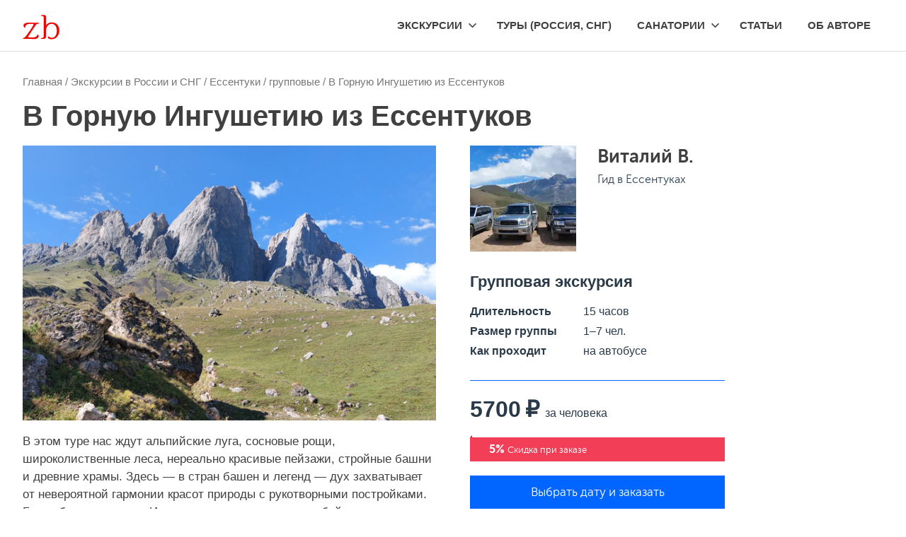

--- FILE ---
content_type: text/html; charset=UTF-8
request_url: https://zeppelinblog.ru/russia-excursions/essentuki/v-gornuu-ingushetiu-iz-essentukov/
body_size: 17929
content:
<!DOCTYPE html><html lang="ru-RU"><head><script data-no-optimize="1">var litespeed_docref=sessionStorage.getItem("litespeed_docref");litespeed_docref&&(Object.defineProperty(document,"referrer",{get:function(){return litespeed_docref}}),sessionStorage.removeItem("litespeed_docref"));</script> <meta charset="UTF-8"><meta name="viewport" content="width=device-width, initial-scale=1"><link rel="profile" href="http://gmpg.org/xfn/11"><link rel="apple-touch-icon" sizes="57x57" href="/apple-icon-57x57.png"><link rel="apple-touch-icon" sizes="60x60" href="/apple-icon-60x60.png"><link rel="apple-touch-icon" sizes="72x72" href="/apple-icon-72x72.png"><link rel="apple-touch-icon" sizes="76x76" href="/apple-icon-76x76.png"><link rel="apple-touch-icon" sizes="114x114" href="/apple-icon-114x114.png"><link rel="apple-touch-icon" sizes="120x120" href="/apple-icon-120x120.png"><link rel="apple-touch-icon" sizes="144x144" href="/apple-icon-144x144.png"><link rel="apple-touch-icon" sizes="152x152" href="/apple-icon-152x152.png"><link rel="apple-touch-icon" sizes="180x180" href="/apple-icon-180x180.png"><link rel="icon" type="image/png" sizes="192x192"  href="/android-icon-192x192.png"><link rel="icon" type="image/png" sizes="32x32" href="/favicon-32x32.png"><link rel="icon" type="image/png" sizes="96x96" href="/favicon-96x96.png"><link rel="icon" type="image/png" sizes="16x16" href="/favicon-16x16.png"><link rel="manifest" href="/manifest.json"><meta name="msapplication-TileColor" content="#ffffff"><meta name="msapplication-TileImage" content="/ms-icon-144x144.png"><meta name="theme-color" content="#ffffff"><meta name="yandex-verification" content="6f872d410fad2a79" /><meta name="google-site-verification" content="nivElrrUQNl_Lyt1OwNbi2i1WWaQfwKnTrdT1HSoTAw" /><meta name="B-verify" content="0359fa5b01c3dbaf08bc30d53bca87072e9eae93" /> <script type="litespeed/javascript">window.yaContextCb=window.yaContextCb||[]</script> <script type="litespeed/javascript" data-src="https://yandex.ru/ads/system/context.js"></script> <title>Экскурсия «В Горную Ингушетию из Ессентуков» в Ессентуках в январе 2026 на автобусе, расписание, цена, маршрут</title><meta name='robots' content='max-image-preview:large' /><link rel='dns-prefetch' href='//code.jquery.com' /><link data-optimized="2" rel="stylesheet" href="https://zeppelinblog.ru/wp-content/litespeed/css/2f61cfbde41877508954d40e3b91de79.css?ver=f21e2" /> <script type="litespeed/javascript" data-src="https://zeppelinblog.ru/wp-includes/js/jquery/jquery.min.js" id="jquery-core-js"></script> <!--[if lt IE 9]> <script type="text/javascript" src="https://zeppelinblog.ru/wp-content/themes/poseidon/assets/js/html5shiv.min.js" id="html5shiv-js"></script> <![endif]--><link rel="https://api.w.org/" href="https://zeppelinblog.ru/wp-json/" /><link rel="alternate" title="JSON" type="application/json" href="https://zeppelinblog.ru/wp-json/wp/v2/posts/428485" /><link rel="EditURI" type="application/rsd+xml" title="RSD" href="https://zeppelinblog.ru/xmlrpc.php?rsd" /><meta name="generator" content="WordPress 6.7.4" /><link rel='shortlink' href='https://zeppelinblog.ru/?p=428485' /><link rel="alternate" title="oEmbed (JSON)" type="application/json+oembed" href="https://zeppelinblog.ru/wp-json/oembed/1.0/embed?url=https%3A%2F%2Fzeppelinblog.ru%2Frussia-excursions%2Fv-gornuu-ingushetiu-iz-essentukov%2F" /><link rel="alternate" title="oEmbed (XML)" type="text/xml+oembed" href="https://zeppelinblog.ru/wp-json/oembed/1.0/embed?url=https%3A%2F%2Fzeppelinblog.ru%2Frussia-excursions%2Fv-gornuu-ingushetiu-iz-essentukov%2F&#038;format=xml" /> <script data-noptimize="1" data-cfasync="false" data-wpfc-render="false">(function () {
      var script = document.createElement("script");
      script.async = 1;
      script.src = 'https://mntzco.com/Mzc5MzQ.js?t=37934';
      document.head.appendChild(script);
  })();</script><link rel="canonical" href="https://zeppelinblog.ru/russia-excursions/essentuki/v-gornuu-ingushetiu-iz-essentukov/" /><meta name="description" tr content="Групповая экскурсия «В Горную Ингушетию из Ессентуков» в Ессентуках для 1–7 человек на 15 часов за 5700 руб. за экскурсию, на автобусе" /><meta name="title" content="Экскурсия «В Горную Ингушетию из Ессентуков» в Ессентуках в январе 2026 на автобусе, расписание, цена, маршрут" />
 <script type="litespeed/javascript" data-src="https://www.googletagmanager.com/gtag/js?id=G-ZB9D96N6ZP"></script> <script type="litespeed/javascript">window.dataLayer=window.dataLayer||[];function gtag(){dataLayer.push(arguments)}
gtag('js',new Date());gtag('config','G-ZB9D96N6ZP')</script> <script type="litespeed/javascript" data-src="https://aflt.travel.yandex.ru/widgets/api.js"></script> <script type="litespeed/javascript">(function(w){function start(){w.removeEventListener('YaTravelAffiliateLoaded',start);w.YaTravelAffiliate.createWidget({"type":"hotelsSearchForm","containerId":"travelWidget","widgetParams":{},"urlParams":{"origin":"https://travel.yandex.ru/","partner":"distribution","params":{"affiliate_clid":"8574124","service":"hotelsSearchForm","utm_source":"distribution","utm_medium":"cpa"}},"theme":"light"})}
w.YaTravelAffiliate?start():w.addEventListener('YaTravelAffiliateLoaded',start)})(window)</script> </head><body class="post-template post-template-template-tour post-template-template-tour-php single single-post postid-428485 single-format-standard wp-custom-logo wp-embed-responsive author-hidden"><div id="page" class="hfeed site  woocommerce"><a class="skip-link screen-reader-text" href="#content">Skip to content</a><header id="masthead" class="site-header clearfix" role="banner"><div class="header-main container clearfix"><div id="logo" class="site-branding clearfix"><a href="https://zeppelinblog.ru/" class="custom-logo-link" rel="home"><img data-lazyloaded="1" src="[data-uri]" width="52" height="35" data-src="https://zeppelinblog.ru/wp-content/uploads/2022/12/zblogonew3.png" class="custom-logo" alt="Экскурсии групповые и индивидуальные, расписание, поиск" decoding="async" /></a><p class="site-title"><a href="https://zeppelinblog.ru/" rel="home">Экскурсии групповые и индивидуальные, расписание, поиск</a></p></div><button class="primary-menu-toggle menu-toggle" aria-controls="primary-menu" aria-expanded="false" >
<svg class="icon icon-menu" aria-hidden="true" role="img"> <use xlink:href="https://zeppelinblog.ru/wp-content/themes/poseidon/assets/icons/genericons-neue.svg#menu"></use> </svg><svg class="icon icon-close" aria-hidden="true" role="img"> <use xlink:href="https://zeppelinblog.ru/wp-content/themes/poseidon/assets/icons/genericons-neue.svg#close"></use> </svg>		<span class="menu-toggle-text screen-reader-text">Menu</span>
</button><div class="primary-navigation"><nav id="site-navigation" class="main-navigation" role="navigation"  aria-label="Primary Menu"><ul id="primary-menu" class="menu"><li id="menu-item-36889" class="menu-item menu-item-type-custom menu-item-object-custom menu-item-has-children menu-item-36889"><a href="#">Экскурсии<svg class="icon icon-expand" aria-hidden="true" role="img"> <use xlink:href="https://zeppelinblog.ru/wp-content/themes/poseidon/assets/icons/genericons-neue.svg#expand"></use> </svg></a><ul class="sub-menu"><li id="menu-item-113032" class="menu-item menu-item-type-taxonomy menu-item-object-category current-post-ancestor current-menu-parent current-post-parent menu-item-113032"><a href="https://zeppelinblog.ru/russia-excursions/">Россия</a></li><li id="menu-item-227329" class="menu-item menu-item-type-taxonomy menu-item-object-category menu-item-227329"><a href="https://zeppelinblog.ru/belarusian-excursions/">Беларусь</a></li><li id="menu-item-226553" class="menu-item menu-item-type-taxonomy menu-item-object-category menu-item-226553"><a href="https://zeppelinblog.ru/asia-excursions/">Азия</a></li><li id="menu-item-215597" class="menu-item menu-item-type-taxonomy menu-item-object-category menu-item-215597"><a href="https://zeppelinblog.ru/georgia-excursions/">Грузия</a></li><li id="menu-item-217369" class="menu-item menu-item-type-taxonomy menu-item-object-category menu-item-217369"><a href="https://zeppelinblog.ru/europe-excursions/">Европа</a></li><li id="menu-item-208560" class="menu-item menu-item-type-taxonomy menu-item-object-category menu-item-208560"><a href="https://zeppelinblog.ru/turkey-excursions/">Турция</a></li><li id="menu-item-210455" class="menu-item menu-item-type-taxonomy menu-item-object-category menu-item-210455"><a href="https://zeppelinblog.ru/uae-excursions/">Эмираты</a></li></ul></li><li id="menu-item-489565" class="menu-item menu-item-type-taxonomy menu-item-object-category menu-item-489565"><a href="https://zeppelinblog.ru/tours-russia/">Туры (Россия, СНГ)</a></li><li id="menu-item-36887" class="menu-item menu-item-type-custom menu-item-object-custom menu-item-has-children menu-item-36887"><a href="#">Санатории<svg class="icon icon-expand" aria-hidden="true" role="img"> <use xlink:href="https://zeppelinblog.ru/wp-content/themes/poseidon/assets/icons/genericons-neue.svg#expand"></use> </svg></a><ul class="sub-menu"><li id="menu-item-36897" class="menu-item menu-item-type-post_type menu-item-object-post menu-item-36897"><a href="https://zeppelinblog.ru/russia-excursions/anapa/dostoprimechatelnosti-aaq/27-luchshih-sanatoriev-i-pansionatov-anapy-i-vityazevo/">Анапа (Витязево)</a></li><li id="menu-item-36898" class="menu-item menu-item-type-post_type menu-item-object-post menu-item-36898"><a href="https://zeppelinblog.ru/?p=3581">Ессентуки</a></li><li id="menu-item-36899" class="menu-item menu-item-type-post_type menu-item-object-post menu-item-36899"><a href="https://zeppelinblog.ru/?p=3662">Кисловодск</a></li><li id="menu-item-36900" class="menu-item menu-item-type-post_type menu-item-object-post menu-item-36900"><a href="https://zeppelinblog.ru/?p=3789">Пятигорск</a></li><li id="menu-item-523969" class="menu-item menu-item-type-post_type menu-item-object-post menu-item-523969"><a href="https://zeppelinblog.ru/russia-excursions/sochi/attractions-aer/sanatorii-i-pansionaty-v-sochi/">Сочи</a></li><li id="menu-item-512864" class="menu-item menu-item-type-post_type menu-item-object-post menu-item-512864"><a href="https://zeppelinblog.ru/crimea/sanatorii-i-pansionaty-kryma/">Крым</a></li></ul></li><li id="menu-item-36891" class="menu-item menu-item-type-taxonomy menu-item-object-category menu-item-36891"><a href="https://zeppelinblog.ru/stati/">Статьи</a></li><li id="menu-item-36894" class="menu-item menu-item-type-post_type menu-item-object-page menu-item-36894"><a href="https://zeppelinblog.ru/ob-avtore/">Об авторе</a></li></ul></nav></div></div></header><div id="content" class="site-content container clearfix"><div class="product type-product has-post-thumbnail class="post-428485 post type-post status-publish format-standard has-post-thumbnail hentry category-group-essentuki category-essentuki category-by-bus-essentuki category-russia-excursions""><nav class="woocommerce-breadcrumb">
<span property="itemListElement" typeof="ListItem"><a property="item" typeof="WebPage" title="Перейти к Экскурсии групповые и индивидуальные, расписание, поиск." href="https://zeppelinblog.ru" class="home" ><span property="name">Главная</span></a><meta property="position" content="1"></span> / <span property="itemListElement" typeof="ListItem"><a property="item" typeof="WebPage" title="Go to the Экскурсии в России и СНГ Рубрика archives." href="https://zeppelinblog.ru/russia-excursions/" class="taxonomy category" ><span property="name">Экскурсии в России и СНГ</span></a><meta property="position" content="2"></span> / <span property="itemListElement" typeof="ListItem"><a property="item" typeof="WebPage" title="Go to the Ессентуки Рубрика archives." href="https://zeppelinblog.ru/russia-excursions/essentuki/" class="taxonomy category" ><span property="name">Ессентуки</span></a><meta property="position" content="3"></span> / <span property="itemListElement" typeof="ListItem"><a property="item" typeof="WebPage" title="Go to the групповые Рубрика archives." href="https://zeppelinblog.ru/russia-excursions/essentuki/group-essentuki/" class="taxonomy category" ><span property="name">групповые</span></a><meta property="position" content="4"></span> / <span property="itemListElement" typeof="ListItem"><span property="name" class="post post-post current-item">В Горную Ингушетию из Ессентуков</span><meta property="url" content="https://zeppelinblog.ru/russia-excursions/essentuki/v-gornuu-ingushetiu-iz-essentukov/"><meta property="position" content="5"></span></nav> <script type="application/ld+json">{
		      "@context": "https://schema.org",
		      "@type": "NewsArticle",
		      "headline": "В Горную Ингушетию из Ессентуков",
		      "image": ["https://zeppelinblog.ru/wp-content/uploads/2024/01/v-gornuu-ingushetiu-iz-essentukov.jpg"],
		      "datePublished": "2024-11-18T12:02:52+03:00",
		      "dateModified": "2024-11-18T12:02:53+03:00",
		      "author": [{
		          	"@type": "Person",
				    "name": "Олег Колошин",
				    "url": "https://zeppelinblog.ru"
		        }
		       ]
		    }</script><script type="application/ld+json">{
		    "@context": "http://schema.org",
		    "@type": "Event",
		    "description": "В этом туре нас ждут альпийские луга, сосновые рощи, широколиственные леса, нереально красивые пейзажи, стройные башни и древние храмы. Здесь — в стран башен и легенд — дух захватывает от невероятной гармонии красот природы с рукотворными постройками. Будто башни и храмы Ингушетии появились сами собой, выросли вместе с горами и…",
		    "endDate": "2026-01-20T03:06",
		    "eventAttendanceMode": "https://schema.org/OfflineEventAttendanceMode",
		    "eventStatus": "http://schema.org/EventScheduled",
		    "image": "https://zeppelinblog.ru/wp-content/uploads/2024/01/v-gornuu-ingushetiu-iz-essentukov.jpg",
		    "location": [
		      {
		        "@type": "Place",
		        "address": [
		          {
		            "@type": "PostalAddress",
		            "addressCountry": [
		              {
		                "@type": "Country",
		                "name": "Россия и СНГ"
		              }
		            ],
		            "addressLocality": "Ессентуки",
		            "streetAddress": ""
		          }
		        ],
		        "name": "Ессентуки",
		        "url": "https://zeppelinblog.ru/russia-excursions/essentuki/"
		      }
		    ],
		    "name": "В Горную Ингушетию из Ессентуков",
		    "offers": [
		      {
		        "@type": "Offer",
		        "availability": "https://schema.org/InStock",
		        "price": [
		          "5700"
		        ],
		        "priceCurrency": "RUB",
		        "url": "https://zeppelinblog.ru/russia-excursions/essentuki/v-gornuu-ingushetiu-iz-essentukov/",
		        "validFrom": "2026-01-19"
		      }
		    ],
		    "organizer": [
		      {
		        "@type": "Organization",
		        "name": "Виталий В.",
		        "url": "#"
		      }
		    ],
		    "performer": [
		      {
		        "@type": "PerformingGroup",
		        "name": "Виталий В.",
		        "url": "#"
		      }
		    ],
		    "startDate": "2026-01-19T03:06",
		    "url": "https://zeppelinblog.ru/russia-excursions/essentuki/v-gornuu-ingushetiu-iz-essentukov/"
		  }</script> <h1 class="product_title entry-title">В Горную Ингушетию из Ессентуков</h1><div class="woocommerce-product-gallery woocommerce-product-gallery--with-images woocommerce-product-gallery--columns-4 images" data-columns="4"><figure class="woocommerce-product-gallery__wrapper"><div itemscope itemtype="http://schema.org/ImageObject">
<span style="display: none" itemprop="name">В Горную Ингушетию из Ессентуков</span><p style="display: none" itemprop="description">В этом туре нас ждут альпийские луга, сосновые рощи, широколиственные леса, нереально красивые пейзажи, стройные башни и древние храмы. Здесь — в стран башен и легенд — дух захватывает от невероятной гармонии красот природы с рукотворными постройками. Будто башни и храмы Ингушетии появились сами собой, выросли вместе с горами и&hellip;</p><img data-lazyloaded="1" src="[data-uri]" width="630" height="420" alt="Фото В Горную Ингушетию из Ессентуков" data-src="https://7d9e88a8-f178-4098-bea5-48d960920605.selcdn.net/67f0798c-9bbd-4287-b8c9-a0009b3a6b69/-/scale_crop/630x420/center/-/quality/best/"></div></figure><div class='experience-annotation'>В этом туре нас ждут альпийские луга, сосновые рощи, широколиственные леса, нереально красивые пейзажи, стройные башни и древние храмы. Здесь — в стран башен и легенд — дух захватывает от невероятной гармонии красот природы с рукотворными постройками. Будто башни и храмы Ингушетии появились сами собой, выросли вместе с горами и скалами.</div></div><div class="summary entry-summary"><aside class="page-experience__sidebar"><div class="guide"  ><div class="guide__left"><span  data-gtmtrigger="LinkClick" data-eventcategory="page_experience" data-eventaction="guide-right" data-eventlabel="guide-avatar" data-eventnoninteraction="1" rel="nofollow"  class=""><img data-lazyloaded="1" src="[data-uri]" data-src="https://7d9e88a8-f178-4098-bea5-48d960920605.selcdn.net/044d0759-54a4-4d78-9526-88dd4cc4f57b/-/format/webp/-/scale_crop/220x220/center/-/quality/smart_retina/" width="150" height="150" class="guide__img guide__img_sputnik "></span></div><div class="guide__right"><div class="guide__name"><span>Виталий В.</span></div><div class="guide__guide">Гид в Ессентуках</div><div class="guide__response"></div></div></div><div class="pricing pricing--tour"  ><div class="pricing__content"><div class="pricing-info" ><h3 class="pricing-info__title">Групповая экскурсия</h3><div class="pricing-info-row pricing-info__row"><div class="pricing-info-row__label">Длительность</div><div class="pricing-info-row__text">15 часов</div></div><div class="pricing-info-row pricing-info__row"><div class="pricing-info-row__label">Размер группы</div><div class="pricing-info-row__text">1&ndash;7 чел.</div></div><div class="pricing-info-row pricing-info__row"><div class="pricing-info-row__label">Как проходит</div><div class="pricing-info-row__text">на автобусе</div></div></div><div class="pricing-discount" ><div class="pricing-discount__info"><span class="pricing-discount__price">5700&thinsp;&#8381;</span><span class="pricing-discount__unit">за человека</span></div><div class="pricing-discount__sale-info"><a href="#dates" class="pricing-discount__sale-link"><b class="pricing-discount__sale-bold">5%</b><span class="pricing-discount__sale-text">Скидка при заказе</span></a></div></div><div class="pricing-button" ><a href="https://www.sputnik8.com/ru/yessentuki/activities/37493-v-gornuyu-ingushetiyu-iz-essentukov?ref=4923" target="_self" role="button" data-status="3" data-gtmtrigger="LinkClick" data-eventcategory="page_experience" data-eventaction="terms" data-eventlabel="booking-book" data-eventnoninteraction="1" data-test="experience-booking" class="button button_primary button_medium button_full button_sputnik " rel="noopener"><span class="button__text">Выбрать дату и&nbsp;заказать</span></a><div class="pricing-button__desc"><span class="pricing-button__text">Электронные билеты</span></div></div></div></div></aside></div><div class="woocommerce-tabs wc-tabs-wrapper"><div class="woocommerce-Tabs-panel woocommerce-Tabs-panel--description entry-content">Экскурсия относится к&nbsp;разделам: <a href='https://zeppelinblog.ru/russia-excursions/essentuki/group-essentuki/'>групповые</a>, <a href='https://zeppelinblog.ru/russia-excursions/essentuki/'>Ессентуки</a>, <a href='https://zeppelinblog.ru/russia-excursions/essentuki/by-bus-essentuki/'>на автобусе</a>, <a href='https://zeppelinblog.ru/russia-excursions/'>Экскурсии в России и СНГ</a><h2>Описание «В Горную Ингушетию из Ессентуков»</h2><div class="expage-rating"><form method='post' class='azure-link' action='/tocart/'><input type='hidden' name='url' value='https://www.sputnik8.com/ru/yessentuki/activities/37493-v-gornuyu-ingushetiyu-iz-essentukov?ref=4923#reviews'><input type='submit' value='5 отзывов путешественников'></form></div><p><A href="https://tinkoff.tpo.mx/jRFkeffg?erid=2Vtzqwi1XK8" target="_blank"><img data-lazyloaded="1" src="[data-uri]" width="760" height="90" decoding="async" data-src="https://zeppelinblog.ru/wp-content/uploads/2025/10/760x90.webp"></a><br>Реклама. ООО "Тинькофф Партнеры". ИНН 7743369908</p><section class='expage-content'><div class='expage-description'>В нашем путешествии мы посетим четыре башенных комплекса:</p><ul><li>Эрзи — один из крупнейших башенных комплексов Ингушетии. В нем восемь боевых, две полубоевые и 47 жилых башен, а вокруг каменные оборонительные стены.</li><li>Эгикал на южном склоне горы Цей-Лоам в Ассинском ущелье. Был жилым населенным пунктом до середины XX века. Здесь сохранилось более ста различных построек: боевые, полубоевые, жилые башни и склепы.</li><li>Вовнушки — один из самых ярких и экзотических башенных комплексов Ингушетии. Он состоит из трёх основных башен, две из которых стоят на вершине одной скалы и одна на противоположной скале. Башни сложены из камня и выглядят как естественное продолжение скал</li><li>Таргим — покинутый аул, в котором еще семь лет назад жили люди. На данный момент здесь расположено восемь боевых и полубоевых башен, 16 жилых строений, пара мавзолеев, 19 склепов и пять святилищ.</li></ul><p>Тхаба-Ерды</p><p>По сей день никто в мире точно не может сказать как и когда, а главное кем, была построена эта мистическая церковь. О существовании на мусульманском Северном Кавказе такого древнего и уникального христианского храма в Европе узнали лишь в конце XVIII-го века. Тогда уникальную христианскую святыню показали русским офицерам жители вошедшей в состав Российской империи горной Ингушетии.</p><p>Историки полагают, что Тхаба-Ерды мог быть построен на месте древнего вайнахского языческого святилища. В период с V по XI века нашей эры — краткую эпоху распространения среди некоторых предков чеченцев и ингушей православного христианства.</p><h3>Важно:</h3><p>Обязательно возьмите с собой паспорт РФ и свидетельства о рождении для  детей.</p><div class="tour-images"><img data-lazyloaded="1" src="[data-uri]" width="630" height="420" decoding="async" class="tour-image" data-src="https://7d9e88a8-f178-4098-bea5-48d960920605.selcdn.net/c607053d-9537-487d-8d66-44637b957d96/-/scale_crop/630x420/center/" alt="Виды В Горную Ингушетию из Ессентуков"><img data-lazyloaded="1" src="[data-uri]" width="630" height="420" decoding="async" class="tour-image" data-src="https://7d9e88a8-f178-4098-bea5-48d960920605.selcdn.net/4ec73190-bb24-486e-b2f8-6f690883c30d/-/scale_crop/630x420/center/" alt="Виды В Горную Ингушетию из Ессентуков"><img data-lazyloaded="1" src="[data-uri]" width="630" height="420" decoding="async" class="tour-image" data-src="https://7d9e88a8-f178-4098-bea5-48d960920605.selcdn.net/ec42e80d-e8f3-4439-9a1f-74c26bbd7589/-/scale_crop/630x420/center/" alt="Виды В Горную Ингушетию из Ессентуков"><img data-lazyloaded="1" src="[data-uri]" width="630" height="420" decoding="async" class="tour-image" data-src="https://7d9e88a8-f178-4098-bea5-48d960920605.selcdn.net/e3915f53-5ba7-4e5b-96a9-f3de46576a87/-/scale_crop/630x420/center/" alt="Виды В Горную Ингушетию из Ессентуков"><img data-lazyloaded="1" src="[data-uri]" width="630" height="420" decoding="async" class="tour-image" data-src="https://7d9e88a8-f178-4098-bea5-48d960920605.selcdn.net/4ab0adf0-297a-4576-8764-1ef05eaee8b4/-/scale_crop/630x420/center/" alt="Виды В Горную Ингушетию из Ессентуков"><img data-lazyloaded="1" src="[data-uri]" width="630" height="420" decoding="async" class="tour-image" data-src="https://7d9e88a8-f178-4098-bea5-48d960920605.selcdn.net/329aa79e-4acd-4d33-90c0-9cc9701f9b2a/-/scale_crop/630x420/center/" alt="Виды В Горную Ингушетию из Ессентуков"></div><h3>Место встречи</h3><p>заберем из вашего адреса</p><h3>Что включено</h3><ul><li>&#8220;Экскурсия &#8220;, &#8220;Услуги водителя-гида&#8221;</li></ul><h3>Что не включено</h3><ul><li>&#8220;Билеты в заповедник  &#8211; 150 руб./чел.&#8221;, &#8220;Обед в кафе &#8211; 500-1000 руб./чел.&#8221;</li></ul></div><h3>Период бронирования:</h3><p>При оформлении экскурсии «В Горную Ингушетию из Ессентуков» в Ессентуках будет показан календарь с доступными датами. Рекомендуем бронировать сразу, т.к. на некоторые экскурсии места быстро заканчиваются.</p><h3>Оплата:</h3><p>Оплата экскурсии возможна онлайн или наличными. Принимаются карты российских банков! После выбора времени и даты экскурсии будут показаны все варианты платежей. <br />Обратите внимание, что цена экскурсии может отличаться, в зависимости от времени и даты. <br />Покупайте заранее.</p><h3>Условия отмены:</h3><ul><li>при отмене клиентом: &#8211; 100% при отмене за 48 чаcов</li><li>при отмене гидом &#8211; 100% возврат всегда</li></ul><div class="to-guide"><h3>Остались вопросы?</h3><div class="to-guide__inner to-guide__inner_sputnik"><span class="to-guide__text">Вы можете пообщаться с гидом до оплаты заказа и получить ответы на все интересующие вас вопросы</span></div></div><div class="gallery gallery_experience" style="--max-items:3;"></div><section><h3 id="when">Закажите экскурсию на любой из доступных дней в календаре</h3><ul class="conditions"></ul><div class="expage-button"><form method='post' class='button button_primary button_medium button_sputnik' action='/tocart/'><input type='hidden' name='url' value='https://www.sputnik8.com/ru/yessentuki/activities/37493-v-gornuyu-ingushetiyu-iz-essentukov?ref=4923'><input type='submit' value='Выбрать дату и заказать'></form></div><p>      Сегодня в Ессентуках <span class="current-city-time" data-offset="10800">звездная или не очень ночь, понедельник 19 января 2026</span>. <span class="current-city-weather"  data-offset="10800" data-city="essentuki"></span> Хороший повод отправиться на экскурсию &laquo;В Горную Ингушетию из Ессентуков&raquo;, которую проводит профессиональный гид Виталий В..</p><p>      Экскурсия проходит <span class="current-city-season"  data-offset="10800">зимой, в январе</span>, на автобусе. Удобное расписание из Ессентуков позволит выбрать нужное время и с пользой провести время всего за 5700&thinsp;&#8381;.</section></section><h3>Краткая справка о городе Ессентуки</h3><p>Ессентуки - это небольшой город Ставропольского края, на юге России. Привлекает туристов со всей страны своей замечательной природой и лечебными источниками, делающими его одним из самых привлекательных, для отдыха и лечения, курортных мест.</p><p>Расположение Ессентуков вдоль реки Ессентук и вдоль склонов Северного Кавказа создает неповторимую атмосферу. Город окружен живописными горами, покрытыми лесами и скалами, все это делает его популярным местом для любителей активного отдыха и пешеходных прогулок.</p><p>Одной сторон притяжения для туристов считаются лечебные источники Ессентуков. Вода богата минералами и обладает целебными свойствами, помогающими при различных заболеваниях. Туристы могут посетить курортные санатории и пансионаты, где предлагаются различные процедуры и лечение на основе минеральных вод.</p><p>Гостиницы и пансионаты в Ессентуках предлагают большой выбор вариантов проживания. Можно найти экономичные варианты на небольшой бюджет, и роскошные отели с высоким уровнем сервиса. Многие из них расположены в живописных местах, откуда открывается потрясающий вид на горы и окружающую природу.</p><p>Город также славится своими ресторанами, предлагающими блюда кавказской и европейской кухни. Здесь можно попробовать настоящие кавказские шашлыки, аджапсандал и другие национальные блюда. Рестораны в Ессентуках известны своим гостеприимством и уютной атмосферой.</p><p>Кроме того, в городе есть парки и скверы, где туристы могут совершать прогулки и отдохнуть от городской суеты. Один из самых известных парков - Парк Курортный, который славится своими цветочными клумбами и фонтанами.</p><p>В целом, Ессентуки - это прекрасное место для отдыха и лечения. Его уникальное расположение, лечебные источники, комфортные гостиницы и вкусная кухня делают его привлекательным для туристов со всего мира.</p><div id="organizer" guidereaction-delay="9" class="author"><div class="author__header"><div  class="author-title">
Виталий В. — гид по Ессентукам</div><ul class="author-stat" ><li class="author-stat__item" ><p>               5 отзывов</p></li><li class="author-stat__item" ></li><li class="author-stat__item" ></li></ul></div><div class="author__info" ><div class="author__description" ><div class="author__text" ></div></div></div><div class="author__right" ><da  data-gtmtrigger="LinkClick" data-eventcategory="page_experience" data-eventaction="guide-bottom" data-eventlabel="guide-avatar" data-eventnoninteraction="1" rel="nofollow"
class=""><img data-lazyloaded="1" src="[data-uri]" width="220" height="220" decoding="async" class="author__img guide__img_sputnik" data-src="https://7d9e88a8-f178-4098-bea5-48d960920605.selcdn.net/044d0759-54a4-4d78-9526-88dd4cc4f57b/-/format/webp/-/scale_crop/220x220/center/-/quality/smart_retina/"></a></div></div><section class="products"><h2>Похожие экскурсии</h2><ul class="products columns-4"><li class="product type-product post-550448 status-publish instock has-post-thumbnail shipping-taxable purchasable product-type-simple">
<a href="https://zeppelinblog.ru/russia-excursions/arhiz-dombai-elbrus-za-3-dnya-i-2-nochi-iz-essentuki/" class="woocommerce-LoopProduct-link woocommerce-loop-product__link"><img data-lazyloaded="1" src="[data-uri]" width="630" height="200" data-src='https://7d9e88a8-f178-4098-bea5-48d960920605.selcdn.net/60753884-6113-434b-8147-71d13287cec3/-/scale_crop/630x420/center/-/quality/best/' alt='Архыз, Домбай, Эльбрус за 3 дня и 2 ночи из Ессентуки'><h4>Архыз, Домбай, Эльбрус за 3 дня и 2 ночи из Ессентуки</h4><p>За три дня мы посмотрим на самые масштабные и известные кавказские курорты: знаменитый Эльбрус, о&hellip;</p><ul class="tour-features"><li>72 часа</li><li>1&ndash;5 чел.</ul><span class="price"><div class="pricing-discount__info">
<span class="pricing-discount__price">от 25 000 ₽ </span><span class="pricing-discount__unit">за человека </span></div>
</span>
</a></li><li class="product type-product post-596768 status-publish instock has-post-thumbnail shipping-taxable purchasable product-type-simple">
<a href="https://zeppelinblog.ru/russia-excursions/strana-bashen-edem-v-ingushetiu-iz-essentukov-2/" class="woocommerce-LoopProduct-link woocommerce-loop-product__link"><img data-lazyloaded="1" src="[data-uri]" width="630" height="200" data-src='https://7d9e88a8-f178-4098-bea5-48d960920605.selcdn.net/225887fc-7b45-4424-bda1-302c2d9aa5ce/-/scale_crop/630x420/center/-/quality/best/' alt='Страна башен: едем в Ингушетию из Ессентуков'><h4>Страна башен: едем в Ингушетию из Ессентуков</h4><p>Отправляемся в Ингушетию — край, где заброшенные аулы, усыпальницы и древние башни окружены фантастической горной&hellip;</p><ul class="tour-features"><li>12 часов</li><li>1&ndash;5 чел.</ul><span class="price"><div class="pricing-discount__info">
<span class="pricing-discount__price">5000 ₽ </span><span class="pricing-discount__unit">за человека </span></div>
</span>
</a></li><li class="product type-product post-596643 status-publish instock has-post-thumbnail shipping-taxable purchasable product-type-simple">
<a href="https://zeppelinblog.ru/russia-excursions/lermontovskii-pyatigorsk-5/" class="woocommerce-LoopProduct-link woocommerce-loop-product__link"><img data-lazyloaded="1" src="[data-uri]" width="630" height="200" data-src='https://7d9e88a8-f178-4098-bea5-48d960920605.selcdn.net/b44d53cf-0cbf-44ec-8b9a-6f28f1f38686/-/scale_crop/630x420/center/-/quality/best/' alt='Лермонтовский Пятигорск'><h4>Лермонтовский Пятигорск</h4><p>Приглашаю вас на прогулку по живописным и исторических местам Пятигорска. Мы побываем в Парке Цветник,&hellip;</p><ul class="tour-features"><li>5 часов</li><li>1&ndash;7 чел.</li><li>Можно с&nbsp;детьми</ul><span class="price"><div class="pricing-discount__info">
<span class="pricing-discount__price">11 500 ₽ </span><span class="pricing-discount__unit">за экскурсию </span></div>
</span>
</a></li><li class="product type-product post-596889 status-publish instock has-post-thumbnail shipping-taxable purchasable product-type-simple">
<a href="https://zeppelinblog.ru/russia-excursions/ot-pyatigorska-do-stavropolya-kaleidoskop-vpechatlenii-2-stolici-za-1-den-2/" class="woocommerce-LoopProduct-link woocommerce-loop-product__link"><img data-lazyloaded="1" src="[data-uri]" width="630" height="200" data-src='https://7d9e88a8-f178-4098-bea5-48d960920605.selcdn.net/49093ef0-7c51-441a-9274-11e4d800e16d/-/scale_crop/630x420/center/-/quality/best/' alt='От Пятигорска до Ставрополя: калейдоскоп впечатлений, 2 столицы за 1 день'><h4>От Пятигорска до Ставрополя: калейдоскоп впечатлений, 2 столицы за 1 день</h4><p>Во время экскурсии, я постараюсь заразить вас своей любовью к моему родному городу. Я готов&hellip;</p><ul class="tour-features"><li>10 часов</li><li>1&ndash;4 чел.</li><li>Можно с&nbsp;детьми</ul><span class="price"><div class="pricing-discount__info">
<span class="pricing-discount__price">от 19 400 ₽ </span><span class="pricing-discount__unit">за экскурсию </span></div>
</span>
</a></li><li class="product type-product post-596869 status-publish instock has-post-thumbnail shipping-taxable purchasable product-type-simple">
<a href="https://zeppelinblog.ru/russia-excursions/tri-v-1-chegemskoe-ushele-zamok-shato-erken-i-termalnie-istochniki-geduko-2/" class="woocommerce-LoopProduct-link woocommerce-loop-product__link"><img data-lazyloaded="1" src="[data-uri]" width="630" height="200" data-src='https://7d9e88a8-f178-4098-bea5-48d960920605.selcdn.net/0f6db24e-7a60-4954-9587-b2b3f4245138/-/scale_crop/630x420/center/-/quality/best/' alt='Три в 1: Чегемское ущелье, замок Шато-Эркен и термальные источники Гедуко'><h4>Три в 1: Чегемское ущелье, замок Шато-Эркен и термальные источники Гедуко</h4><p>Вы посетите Жемчужину Кабардино-Балкарии — Чегемское ущелье. Здесь расположена знаменитая достопримечательность — Чегемские водопады, потрясающие&hellip;</p><ul class="tour-features"><li>9 часов</li><li>1&ndash;3 чел.</ul><span class="price"><div class="pricing-discount__info">
<span class="pricing-discount__price">12 999 ₽ </span><span class="pricing-discount__unit">за экскурсию </span></div>
</span>
</a></li><li class="product type-product post-596937 status-publish instock has-post-thumbnail shipping-taxable purchasable product-type-simple">
<a href="https://zeppelinblog.ru/russia-excursions/v-urochishe-djili-su-po-samoi-krasivoi-doroge-2/" class="woocommerce-LoopProduct-link woocommerce-loop-product__link"><img data-lazyloaded="1" src="[data-uri]" width="630" height="200" data-src='https://7d9e88a8-f178-4098-bea5-48d960920605.selcdn.net/b62b73cf-463d-4527-8691-ec6d9fad850e/-/scale_crop/630x420/center/-/quality/best/' alt='В урочище Джилы-Су по самой красивой дороге'><h4>В урочище Джилы-Су по самой красивой дороге</h4><p>Приглашаем вас отправиться к целебным источникам в урочище Джилы-Су, сделать фото на память и увидеть&hellip;</p><ul class="tour-features"><li>9 часов</li><li>1&ndash;18 чел.</li><li>Можно с&nbsp;детьми</ul><span class="price"><div class="pricing-discount__info">
<span class="pricing-discount__price">3500 ₽ </span><span class="pricing-discount__unit">за человека </span></div>
</span>
</a></li><li class="product type-product post-596621 status-publish instock has-post-thumbnail shipping-taxable purchasable product-type-simple">
<a href="https://zeppelinblog.ru/russia-excursions/nezabivaemoe-puteshestvie-po-severnoi-osetii/" class="woocommerce-LoopProduct-link woocommerce-loop-product__link"><img data-lazyloaded="1" src="[data-uri]" width="630" height="200" data-src='https://7d9e88a8-f178-4098-bea5-48d960920605.selcdn.net/e08a831c-4cb3-4af2-87b9-5a48cdb3daee/-/scale_crop/630x420/center/-/quality/best/' alt='Незабываемое путешествие по Северной Осетии.'><h4>Незабываемое путешествие по Северной Осетии.</h4><p>Уникальные пейзажи, красивые горы и живописные горные селения с родовыми башнями, окутанными мифами. Бальнеологические лечебницы&hellip;</p><ul class="tour-features"><li>14 часов</li><li>1&ndash;7 чел.</li><li>Можно с&nbsp;детьми</li><li>на автобусе</ul><span class="price"><div class="pricing-discount__info">
<span class="pricing-discount__price">5313 ₽ </span><span class="pricing-discount__unit">за человека </span></div>
</span>
</a></li><li class="product type-product post-596726 status-publish instock has-post-thumbnail shipping-taxable purchasable product-type-simple">
<a href="https://zeppelinblog.ru/russia-excursions/elbrus-gijgit-i-polyana-narzanov-individualnaya-ekskursiya/" class="woocommerce-LoopProduct-link woocommerce-loop-product__link"><img data-lazyloaded="1" src="[data-uri]" width="630" height="200" data-src='https://7d9e88a8-f178-4098-bea5-48d960920605.selcdn.net/fbe88b77-fccd-4b56-a64d-6618b0665a16/-/scale_crop/630x420/center/-/quality/best/' alt='Эльбрус, Гижгит и Поляна нарзанов (индивидуальная экскурсия)'><h4>Эльбрус, Гижгит и Поляна нарзанов (индивидуальная экскурсия)</h4><p>Эльбрус — это символ Кавказа, который известен каждому. Но в окрестностях Эльбруса существует множество красивых&hellip;</p><ul class="tour-features"><li>11 часов</li><li>1&ndash;4 чел.</li><li>Можно с&nbsp;детьми</ul><span class="price"><div class="pricing-discount__info">
<span class="pricing-discount__price">15 540 ₽ </span><span class="pricing-discount__unit">за экскурсию </span></div>
</span>
</a></li><li class="product type-product post-596779 status-publish instock has-post-thumbnail shipping-taxable purchasable product-type-simple">
<a href="https://zeppelinblog.ru/russia-excursions/na-visote-mechti-ekskursiya-na-elbrus-2/" class="woocommerce-LoopProduct-link woocommerce-loop-product__link"><img data-lazyloaded="1" src="[data-uri]" width="630" height="200" data-src='https://7d9e88a8-f178-4098-bea5-48d960920605.selcdn.net/bb0f0411-498c-4062-8bfa-97c283055be9/-/scale_crop/630x420/center/-/quality/best/' alt='На высоте мечты — экскурсия на Эльбрус'><h4>На высоте мечты — экскурсия на Эльбрус</h4><p>Отправляемся в путешествие к самой высокой горе России и Европы — Эльбрусу, которая стала излюбленным&hellip;</p><ul class="tour-features"><li>12 часов</li><li>1&ndash;4 чел.</ul><span class="price"><div class="pricing-discount__info">
<span class="pricing-discount__price">15 000 ₽ </span><span class="pricing-discount__unit">за экскурсию </span></div>
</span>
</a></li><li class="product type-product post-550420 status-publish instock has-post-thumbnail shipping-taxable purchasable product-type-simple">
<a href="https://zeppelinblog.ru/russia-excursions/digoriya-puteshestvie-v-samii-zagadochnii-raion-kavkaza/" class="woocommerce-LoopProduct-link woocommerce-loop-product__link"><img data-lazyloaded="1" src="[data-uri]" width="630" height="200" data-src='https://7d9e88a8-f178-4098-bea5-48d960920605.selcdn.net/5e09535c-c2b3-4095-bd3f-df164fbb139e/-/scale_crop/630x420/center/-/quality/best/' alt='Дигория: путешествие в самый загадочный район Кавказа'><h4>Дигория: путешествие в самый загадочный район Кавказа</h4><p>Мы посетим самый дальний уголок Северной Осетии — горную Дигорию. Это территория национального заповедника. Нам предстоит&hellip;</p><ul class="tour-features"><li>12 часов</li><li>7&ndash;7 чел.</li><li>Можно с&nbsp;детьми</ul><span class="price"><div class="pricing-discount__info">
<span class="pricing-discount__price">от 32 000 ₽ </span><span class="pricing-discount__unit">за экскурсию </span></div>
</span>
</a></li><li class="product type-product post-596742 status-publish instock has-post-thumbnail shipping-taxable purchasable product-type-simple">
<a href="https://zeppelinblog.ru/russia-excursions/chegemskie-vodopadi-pereval-aktoprak-ozero-gijgit-v-mini-gruppe-2/" class="woocommerce-LoopProduct-link woocommerce-loop-product__link"><img data-lazyloaded="1" src="[data-uri]" width="630" height="200" data-src='https://7d9e88a8-f178-4098-bea5-48d960920605.selcdn.net/f7da6fa7-d72d-4bc6-8f37-af9b139aca27/-/scale_crop/630x420/center/-/quality/best/' alt='Чегемские водопады, перевал Актопрак, озеро Гижгит в мини-группе'><h4>Чегемские водопады, перевал Актопрак, озеро Гижгит в мини-группе</h4><p>Приглашаем вас в путешествие к Чегемским водопадам. Наш путь пройдет через Чегемское ущелье. В ходе&hellip;</p><ul class="tour-features"><li>11 часов</li><li>1&ndash;8 чел.</ul><span class="price"><div class="pricing-discount__info">
<span class="pricing-discount__price">3700 ₽ </span><span class="pricing-discount__unit">за человека </span></div>
</span>
</a></li><li class="product type-product post-596571 status-publish instock has-post-thumbnail shipping-taxable purchasable product-type-simple">
<a href="https://zeppelinblog.ru/russia-excursions/dombai-sirnie-pesheri-i-ullu-murudju-individualnaya-ekskursiya/" class="woocommerce-LoopProduct-link woocommerce-loop-product__link"><img data-lazyloaded="1" src="[data-uri]" width="630" height="200" data-src='https://7d9e88a8-f178-4098-bea5-48d960920605.selcdn.net/d0fe5702-56d7-40e5-a2ad-bf86c2b2ad59/-/scale_crop/630x420/center/-/quality/best/' alt='Домбай, Сырные пещеры и Уллу-Муруджу (индивидуальная экскурсия)'><h4>Домбай, Сырные пещеры и Уллу-Муруджу (индивидуальная экскурсия)</h4><p>Мы отправимся исследовать красоты Домбая. В начале пути поднимемся на Гум-Баши и насладимся панорамой Кавказского&hellip;</p><ul class="tour-features"><li>12 часов</li><li>1&ndash;4 чел.</ul><span class="price"><div class="pricing-discount__info">
<span class="pricing-discount__price">15 540 ₽ </span><span class="pricing-discount__unit">за экскурсию </span></div>
</span>
</a></li></ul></section></div></div><div id="comments" class="comments-area"></div></div></div> <script type="litespeed/javascript">(function(i,s,o,g,r,a,m){i.GoogleAnalyticsObject=r;i[r]=i[r]||function(){(i[r].q=i[r].q||[]).push(arguments)},i[r].l=1*new Date();a=s.createElement(o),m=s.getElementsByTagName(o)[0];a.async=1;a.src=g;m.parentNode.insertBefore(a,m)})(window,document,'script','//www.google-analytics.com/analytics.js','ga');ga('create','UA-63697494-1','auto');ga('send','pageview')</script> <div id="footer" class="footer-wrap"><footer id="colophon" class="site-footer container clearfix" role="contentinfo"><div id="footer-text" class="site-info">
&copy; 2012 - 2026 Олег Колошин, zeppelinblog.ru. Права на фото принадлежат их владельцам, в том числе freepik.com, unsplash.com</div></footer></div></div> <script type="litespeed/javascript" data-src="https://code.jquery.com/ui/1.12.1/jquery-ui.js" id="pagegen_jquery_ui-js"></script> <script id="poseidon-navigation-js-extra" type="litespeed/javascript">var poseidonScreenReaderText={"expand":"Expand child menu","collapse":"Collapse child menu","icon":"<svg class=\"icon icon-expand\" aria-hidden=\"true\" role=\"img\"> <use xlink:href=\"https:\/\/zeppelinblog.ru\/wp-content\/themes\/poseidon\/assets\/icons\/genericons-neue.svg#expand\"><\/use> <\/svg>"}</script> <script id="wp-util-js-extra" type="litespeed/javascript">var _wpUtilSettings={"ajax":{"url":"\/wp-admin\/admin-ajax.php"}}</script> <script type="text/javascript" src="https://zeppelinblog.ru/wp-content/plugins/litespeed-cache/assets/js/instant_click.min.js" id="litespeed-cache-js" defer="defer" data-wp-strategy="defer"></script> <script type="litespeed/javascript">function disableselect(e){return!1}
function reEnable(){return!0}
if(window.sidebar){document.onmousedown=disableselect
document.onclick=reEnable}
jQuery('.cell.available').click(function(){location.href=jQuery('.expage-button > a').attr('href')})</script>  <script  type="litespeed/javascript">(function(m,e,t,r,i,k,a){m[i]=m[i]||function(){(m[i].a=m[i].a||[]).push(arguments)};m[i].l=1*new Date();for(var j=0;j<document.scripts.length;j++){if(document.scripts[j].src===r){return}}
k=e.createElement(t),a=e.getElementsByTagName(t)[0],k.async=1,k.src=r,a.parentNode.insertBefore(k,a)})(window,document,"script","https://mc.yandex.ru/metrika/tag.js","ym");ym(22109437,"init",{clickmap:!0,trackLinks:!0,accurateTrackBounce:!0,webvisor:!0})</script> <noscript><div><img src="https://mc.yandex.ru/watch/22109437" style="position:absolute; left:-9999px;" alt="" /></div></noscript>
 <script data-no-optimize="1">window.lazyLoadOptions=Object.assign({},{threshold:300},window.lazyLoadOptions||{});!function(t,e){"object"==typeof exports&&"undefined"!=typeof module?module.exports=e():"function"==typeof define&&define.amd?define(e):(t="undefined"!=typeof globalThis?globalThis:t||self).LazyLoad=e()}(this,function(){"use strict";function e(){return(e=Object.assign||function(t){for(var e=1;e<arguments.length;e++){var n,a=arguments[e];for(n in a)Object.prototype.hasOwnProperty.call(a,n)&&(t[n]=a[n])}return t}).apply(this,arguments)}function o(t){return e({},at,t)}function l(t,e){return t.getAttribute(gt+e)}function c(t){return l(t,vt)}function s(t,e){return function(t,e,n){e=gt+e;null!==n?t.setAttribute(e,n):t.removeAttribute(e)}(t,vt,e)}function i(t){return s(t,null),0}function r(t){return null===c(t)}function u(t){return c(t)===_t}function d(t,e,n,a){t&&(void 0===a?void 0===n?t(e):t(e,n):t(e,n,a))}function f(t,e){et?t.classList.add(e):t.className+=(t.className?" ":"")+e}function _(t,e){et?t.classList.remove(e):t.className=t.className.replace(new RegExp("(^|\\s+)"+e+"(\\s+|$)")," ").replace(/^\s+/,"").replace(/\s+$/,"")}function g(t){return t.llTempImage}function v(t,e){!e||(e=e._observer)&&e.unobserve(t)}function b(t,e){t&&(t.loadingCount+=e)}function p(t,e){t&&(t.toLoadCount=e)}function n(t){for(var e,n=[],a=0;e=t.children[a];a+=1)"SOURCE"===e.tagName&&n.push(e);return n}function h(t,e){(t=t.parentNode)&&"PICTURE"===t.tagName&&n(t).forEach(e)}function a(t,e){n(t).forEach(e)}function m(t){return!!t[lt]}function E(t){return t[lt]}function I(t){return delete t[lt]}function y(e,t){var n;m(e)||(n={},t.forEach(function(t){n[t]=e.getAttribute(t)}),e[lt]=n)}function L(a,t){var o;m(a)&&(o=E(a),t.forEach(function(t){var e,n;e=a,(t=o[n=t])?e.setAttribute(n,t):e.removeAttribute(n)}))}function k(t,e,n){f(t,e.class_loading),s(t,st),n&&(b(n,1),d(e.callback_loading,t,n))}function A(t,e,n){n&&t.setAttribute(e,n)}function O(t,e){A(t,rt,l(t,e.data_sizes)),A(t,it,l(t,e.data_srcset)),A(t,ot,l(t,e.data_src))}function w(t,e,n){var a=l(t,e.data_bg_multi),o=l(t,e.data_bg_multi_hidpi);(a=nt&&o?o:a)&&(t.style.backgroundImage=a,n=n,f(t=t,(e=e).class_applied),s(t,dt),n&&(e.unobserve_completed&&v(t,e),d(e.callback_applied,t,n)))}function x(t,e){!e||0<e.loadingCount||0<e.toLoadCount||d(t.callback_finish,e)}function M(t,e,n){t.addEventListener(e,n),t.llEvLisnrs[e]=n}function N(t){return!!t.llEvLisnrs}function z(t){if(N(t)){var e,n,a=t.llEvLisnrs;for(e in a){var o=a[e];n=e,o=o,t.removeEventListener(n,o)}delete t.llEvLisnrs}}function C(t,e,n){var a;delete t.llTempImage,b(n,-1),(a=n)&&--a.toLoadCount,_(t,e.class_loading),e.unobserve_completed&&v(t,n)}function R(i,r,c){var l=g(i)||i;N(l)||function(t,e,n){N(t)||(t.llEvLisnrs={});var a="VIDEO"===t.tagName?"loadeddata":"load";M(t,a,e),M(t,"error",n)}(l,function(t){var e,n,a,o;n=r,a=c,o=u(e=i),C(e,n,a),f(e,n.class_loaded),s(e,ut),d(n.callback_loaded,e,a),o||x(n,a),z(l)},function(t){var e,n,a,o;n=r,a=c,o=u(e=i),C(e,n,a),f(e,n.class_error),s(e,ft),d(n.callback_error,e,a),o||x(n,a),z(l)})}function T(t,e,n){var a,o,i,r,c;t.llTempImage=document.createElement("IMG"),R(t,e,n),m(c=t)||(c[lt]={backgroundImage:c.style.backgroundImage}),i=n,r=l(a=t,(o=e).data_bg),c=l(a,o.data_bg_hidpi),(r=nt&&c?c:r)&&(a.style.backgroundImage='url("'.concat(r,'")'),g(a).setAttribute(ot,r),k(a,o,i)),w(t,e,n)}function G(t,e,n){var a;R(t,e,n),a=e,e=n,(t=Et[(n=t).tagName])&&(t(n,a),k(n,a,e))}function D(t,e,n){var a;a=t,(-1<It.indexOf(a.tagName)?G:T)(t,e,n)}function S(t,e,n){var a;t.setAttribute("loading","lazy"),R(t,e,n),a=e,(e=Et[(n=t).tagName])&&e(n,a),s(t,_t)}function V(t){t.removeAttribute(ot),t.removeAttribute(it),t.removeAttribute(rt)}function j(t){h(t,function(t){L(t,mt)}),L(t,mt)}function F(t){var e;(e=yt[t.tagName])?e(t):m(e=t)&&(t=E(e),e.style.backgroundImage=t.backgroundImage)}function P(t,e){var n;F(t),n=e,r(e=t)||u(e)||(_(e,n.class_entered),_(e,n.class_exited),_(e,n.class_applied),_(e,n.class_loading),_(e,n.class_loaded),_(e,n.class_error)),i(t),I(t)}function U(t,e,n,a){var o;n.cancel_on_exit&&(c(t)!==st||"IMG"===t.tagName&&(z(t),h(o=t,function(t){V(t)}),V(o),j(t),_(t,n.class_loading),b(a,-1),i(t),d(n.callback_cancel,t,e,a)))}function $(t,e,n,a){var o,i,r=(i=t,0<=bt.indexOf(c(i)));s(t,"entered"),f(t,n.class_entered),_(t,n.class_exited),o=t,i=a,n.unobserve_entered&&v(o,i),d(n.callback_enter,t,e,a),r||D(t,n,a)}function q(t){return t.use_native&&"loading"in HTMLImageElement.prototype}function H(t,o,i){t.forEach(function(t){return(a=t).isIntersecting||0<a.intersectionRatio?$(t.target,t,o,i):(e=t.target,n=t,a=o,t=i,void(r(e)||(f(e,a.class_exited),U(e,n,a,t),d(a.callback_exit,e,n,t))));var e,n,a})}function B(e,n){var t;tt&&!q(e)&&(n._observer=new IntersectionObserver(function(t){H(t,e,n)},{root:(t=e).container===document?null:t.container,rootMargin:t.thresholds||t.threshold+"px"}))}function J(t){return Array.prototype.slice.call(t)}function K(t){return t.container.querySelectorAll(t.elements_selector)}function Q(t){return c(t)===ft}function W(t,e){return e=t||K(e),J(e).filter(r)}function X(e,t){var n;(n=K(e),J(n).filter(Q)).forEach(function(t){_(t,e.class_error),i(t)}),t.update()}function t(t,e){var n,a,t=o(t);this._settings=t,this.loadingCount=0,B(t,this),n=t,a=this,Y&&window.addEventListener("online",function(){X(n,a)}),this.update(e)}var Y="undefined"!=typeof window,Z=Y&&!("onscroll"in window)||"undefined"!=typeof navigator&&/(gle|ing|ro)bot|crawl|spider/i.test(navigator.userAgent),tt=Y&&"IntersectionObserver"in window,et=Y&&"classList"in document.createElement("p"),nt=Y&&1<window.devicePixelRatio,at={elements_selector:".lazy",container:Z||Y?document:null,threshold:300,thresholds:null,data_src:"src",data_srcset:"srcset",data_sizes:"sizes",data_bg:"bg",data_bg_hidpi:"bg-hidpi",data_bg_multi:"bg-multi",data_bg_multi_hidpi:"bg-multi-hidpi",data_poster:"poster",class_applied:"applied",class_loading:"litespeed-loading",class_loaded:"litespeed-loaded",class_error:"error",class_entered:"entered",class_exited:"exited",unobserve_completed:!0,unobserve_entered:!1,cancel_on_exit:!0,callback_enter:null,callback_exit:null,callback_applied:null,callback_loading:null,callback_loaded:null,callback_error:null,callback_finish:null,callback_cancel:null,use_native:!1},ot="src",it="srcset",rt="sizes",ct="poster",lt="llOriginalAttrs",st="loading",ut="loaded",dt="applied",ft="error",_t="native",gt="data-",vt="ll-status",bt=[st,ut,dt,ft],pt=[ot],ht=[ot,ct],mt=[ot,it,rt],Et={IMG:function(t,e){h(t,function(t){y(t,mt),O(t,e)}),y(t,mt),O(t,e)},IFRAME:function(t,e){y(t,pt),A(t,ot,l(t,e.data_src))},VIDEO:function(t,e){a(t,function(t){y(t,pt),A(t,ot,l(t,e.data_src))}),y(t,ht),A(t,ct,l(t,e.data_poster)),A(t,ot,l(t,e.data_src)),t.load()}},It=["IMG","IFRAME","VIDEO"],yt={IMG:j,IFRAME:function(t){L(t,pt)},VIDEO:function(t){a(t,function(t){L(t,pt)}),L(t,ht),t.load()}},Lt=["IMG","IFRAME","VIDEO"];return t.prototype={update:function(t){var e,n,a,o=this._settings,i=W(t,o);{if(p(this,i.length),!Z&&tt)return q(o)?(e=o,n=this,i.forEach(function(t){-1!==Lt.indexOf(t.tagName)&&S(t,e,n)}),void p(n,0)):(t=this._observer,o=i,t.disconnect(),a=t,void o.forEach(function(t){a.observe(t)}));this.loadAll(i)}},destroy:function(){this._observer&&this._observer.disconnect(),K(this._settings).forEach(function(t){I(t)}),delete this._observer,delete this._settings,delete this.loadingCount,delete this.toLoadCount},loadAll:function(t){var e=this,n=this._settings;W(t,n).forEach(function(t){v(t,e),D(t,n,e)})},restoreAll:function(){var e=this._settings;K(e).forEach(function(t){P(t,e)})}},t.load=function(t,e){e=o(e);D(t,e)},t.resetStatus=function(t){i(t)},t}),function(t,e){"use strict";function n(){e.body.classList.add("litespeed_lazyloaded")}function a(){console.log("[LiteSpeed] Start Lazy Load"),o=new LazyLoad(Object.assign({},t.lazyLoadOptions||{},{elements_selector:"[data-lazyloaded]",callback_finish:n})),i=function(){o.update()},t.MutationObserver&&new MutationObserver(i).observe(e.documentElement,{childList:!0,subtree:!0,attributes:!0})}var o,i;t.addEventListener?t.addEventListener("load",a,!1):t.attachEvent("onload",a)}(window,document);</script><script data-no-optimize="1">window.litespeed_ui_events=window.litespeed_ui_events||["mouseover","click","keydown","wheel","touchmove","touchstart"];var urlCreator=window.URL||window.webkitURL;function litespeed_load_delayed_js_force(){console.log("[LiteSpeed] Start Load JS Delayed"),litespeed_ui_events.forEach(e=>{window.removeEventListener(e,litespeed_load_delayed_js_force,{passive:!0})}),document.querySelectorAll("iframe[data-litespeed-src]").forEach(e=>{e.setAttribute("src",e.getAttribute("data-litespeed-src"))}),"loading"==document.readyState?window.addEventListener("DOMContentLoaded",litespeed_load_delayed_js):litespeed_load_delayed_js()}litespeed_ui_events.forEach(e=>{window.addEventListener(e,litespeed_load_delayed_js_force,{passive:!0})});async function litespeed_load_delayed_js(){let t=[];for(var d in document.querySelectorAll('script[type="litespeed/javascript"]').forEach(e=>{t.push(e)}),t)await new Promise(e=>litespeed_load_one(t[d],e));document.dispatchEvent(new Event("DOMContentLiteSpeedLoaded")),window.dispatchEvent(new Event("DOMContentLiteSpeedLoaded"))}function litespeed_load_one(t,e){console.log("[LiteSpeed] Load ",t);var d=document.createElement("script");d.addEventListener("load",e),d.addEventListener("error",e),t.getAttributeNames().forEach(e=>{"type"!=e&&d.setAttribute("data-src"==e?"src":e,t.getAttribute(e))});let a=!(d.type="text/javascript");!d.src&&t.textContent&&(d.src=litespeed_inline2src(t.textContent),a=!0),t.after(d),t.remove(),a&&e()}function litespeed_inline2src(t){try{var d=urlCreator.createObjectURL(new Blob([t.replace(/^(?:<!--)?(.*?)(?:-->)?$/gm,"$1")],{type:"text/javascript"}))}catch(e){d="data:text/javascript;base64,"+btoa(t.replace(/^(?:<!--)?(.*?)(?:-->)?$/gm,"$1"))}return d}</script><script data-no-optimize="1">var litespeed_vary=document.cookie.replace(/(?:(?:^|.*;\s*)_lscache_vary\s*\=\s*([^;]*).*$)|^.*$/,"");litespeed_vary||fetch("/wp-content/plugins/litespeed-cache/guest.vary.php",{method:"POST",cache:"no-cache",redirect:"follow"}).then(e=>e.json()).then(e=>{console.log(e),e.hasOwnProperty("reload")&&"yes"==e.reload&&(sessionStorage.setItem("litespeed_docref",document.referrer),window.location.reload(!0))});</script><script data-optimized="1" type="litespeed/javascript" data-src="https://zeppelinblog.ru/wp-content/litespeed/js/8c2592b7b947693c89f22967a21d7137.js?ver=f21e2"></script></body></html>
<!-- Page optimized by LiteSpeed Cache @2026-01-19 06:06:44 -->

<!-- Page cached by LiteSpeed Cache 7.7 on 2026-01-19 03:06:39 -->
<!-- Guest Mode -->
<!-- QUIC.cloud UCSS in queue -->